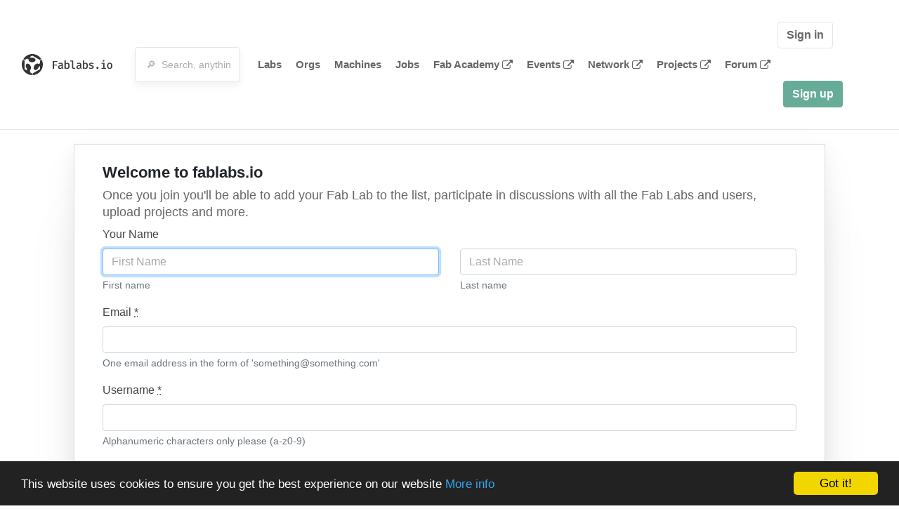

--- FILE ---
content_type: text/html; charset=utf-8
request_url: https://www.fablabs.io/signup?goto=%2Flabs%2Flatelierfablabnc%2Femployees%2Fnew
body_size: 13066
content:
<!DOCTYPE html>
<html lang='en' xmlns='http://www.w3.org/1999/xhtml' xmlns:fb='http://www.facebook.com/2008/fbml' xmlns:og='http://ogp.me/ns#'>
<head>
<title>FabLabs.io - The Fab Lab Network</title>
<base target='_parent'>
<meta charset='utf-8'>
<meta content='width=device-width, initial-scale=1.0, user-scalable=no' name='viewport'>
<meta content='FabLabs.io - The Fab Lab Network' property='og:title'>
<meta content='FabLabs.io - The Fab Lab Network' property='og:site_name'>
<meta content='https://www.fablabs.io/signup?goto=%2Flabs%2Flatelierfablabnc%2Femployees%2Fnew' property='og:url'>
<meta content='https://www.fablabs.io/logo.jpg' property='og:image'>
<meta content='A platform for connecting Fab Labs and their users from around the world.' property='og:description'>
<meta content='1349222175' property='fb:admins'>
<script src="/assets/application-d4eb1143ec3b3c51d4bccb86bcf9df169c12d2899a7b9e34d6df42111af7af4e.js" data-turbolinks-track="true"></script>
<link href='https://www.fablabs.io/signup' rel='canonical'>
<link href='https://api.mapbox.com/mapbox.js/v3.0.1/mapbox.css' rel='stylesheet'>
<script src="https://api.mapbox.com/mapbox.js/v3.0.1/mapbox.js"></script>
<!-- Load chartkick + char.js bundle via CDN -->
<script src="https://cdnjs.cloudflare.com/ajax/libs/chartkick/2.3.0/chartkick.js" integrity="sha512-vb5WQQcLnuPF84N6gRb9OBxe9AvY+rb04YwZIf66g7GImHwUv/u/gILQGrHRdW9BLideA5cA4OZbrFyWjswIcA==" crossorigin="anonymous"></script>
<script src="https://cdnjs.cloudflare.com/ajax/libs/Chart.js/2.9.4/Chart.bundle.js" integrity="sha512-zO8oeHCxetPn1Hd9PdDleg5Tw1bAaP0YmNvPY8CwcRyUk7d7/+nyElmFrB6f7vg4f7Fv4sui1mcep8RIEShczg==" crossorigin="anonymous"></script>
<link rel="stylesheet" media="screen" href="//fonts.googleapis.com/css?family=Open+Sans:400|Montserrat" />
<link rel="stylesheet" media="all" href="/assets/application-62dee59ac43e0fc907d0a04814078fc2fbe0e3f088ffb009c21c635cebdd9553.css" data-turbolinks-track="true" />
<link href='/humans.txt' rel='author' type='text/plain'>
<meta name="csrf-param" content="authenticity_token" />
<meta name="csrf-token" content="tGPvc4sT87kaNIO8Iyia9u4KutdRKVITxJ7W8UuPN2G1eUm7HdxjxwLsbt1tRNgTMmpKeiRa2Fa13odXiEnE/A==" />
<!-- Hotjar Tracking Code for https://fablabs.io/ -->
<script>
  (function(h,o,t,j,a,r){
    h.hj=h.hj||function(){(h.hj.q=h.hj.q||[]).push(arguments)};
      h._hjSettings={hjid:2282890,hjsv:6};
        a=o.getElementsByTagName('head')[0];
        r=o.createElement('script');r.async=1;
        r.src=t+h._hjSettings.hjid+j+h._hjSettings.hjsv;
        a.appendChild(r);
    })(window,document,'https://static.hotjar.com/c/hotjar-','.js?sv=');
</script>

</head>

<body class='production c-users a-new '>

<nav class='navbar navbar-custom navbar-expand-lg' role='navigation'>
<div class='container-fluid'>
<a class="navbar-brand" href="/"><img alt="fablabs.io" src="/assets/logo-78c5ba6a9895eaf5debdd08d9856b62703ebf0658507f6972742505cb1f75a7b.svg" />
</a><button aria-controls='navbar' aria-expanded='false' aria-label='Toggle navigation' class='mt-0 navbar-toggler' data-target='#navbar' data-toggle='collapse' type='button'>
<i class='fa fa-bars fa-lg'></i>
</button>
<div class='collapse navbar-collapse' id='navbar'>
<form class="navbar-form" action="/search" accept-charset="UTF-8" method="get"><input name="utf8" type="hidden" value="&#x2713;" /><div class='form-group container-fluid mb-0'>
<input type="text" name="query" id="search-box" class="form-control" autocomplete="off" placeholder="🔎  Search, anything" />
</div>
</form><ul class='navbar-nav'>
<li class='nav-item'>
<a class="nav-link" href="/labs">Labs</a>
</li>
<li class='nav-item'>
<a class="nav-link" href="/organizations">Orgs</a>
</li>
<li class='nav-item'>
<a class="nav-link" href="/machines">Machines</a>
</li>
<li class='nav-item'>
<a class="nav-link" href="/jobs">Jobs</a>
</li>
<li class='nav-item'>
<a target="_blank" class="nav-link" href="https://fabacademy.org/">Fab&nbsp;Academy
<i class="fa fa-external-link ml-1"></i>
</a></li>
<li class='nav-item'>
<a target="_blank" class="nav-link" href="https://fabevent.org/">Events
<i class="fa fa-external-link ml-1"></i>
</a></li>
<li class='nav-item'>
<a target="_blank" class="nav-link" href="https://live.fablabs.io/">Network
<i class="fa fa-external-link ml-1"></i>
</a></li>
<li class='nav-item'>
<a target="_blank" class="nav-link" href="https://projects.fablabs.io">Projects
<i class="fa fa-external-link ml-1"></i>
</a></li>
<li class='nav-item'>
<a target="_blank" class="nav-link" href="https://forum.fablabs.io">Forum
<i class="fa fa-external-link ml-1"></i>
</a></li>
</ul>
<ul class='nav navbar-nav ml-auto'>
<li class='navbar-btn'>
<a class="btn btn-default w-100" href="/signin">Sign in</a>
</li>
<li class='navbar-btn'>
<a class="btn btn-primary w-100" href="/signup">Sign up</a>
</li>
<li class='navbar-btn'></li>
</ul>
</div>
</div>
</nav>

<div id='main'>
<div class='container'>
<form class="simple_form new_user" id="new_user" novalidate="novalidate" action="/users" accept-charset="UTF-8" method="post"><input name="utf8" type="hidden" value="&#x2713;" /><input type="hidden" name="authenticity_token" value="17rYoPPjTvRrdsmc6IV1VqGV94H/pUHIhRJJ3vm5HJslQxSF4kn/xgHbH1HrIdhXAQwlAItlU4Vbm8qHYYr0fA==" /><fieldset>
<div class='form-header'>
<div class='text-large'>Welcome to fablabs.io</div>
<h5>
Once you join you'll be able to add your Fab Lab to the list, participate in discussions with all the Fab Labs and users, upload projects and more.
</h5>
</div>
<div class='row'>

<input type="hidden" name="goto" id="goto" value="/labs/latelierfablabnc/employees/new" />
<div class='col-12'>
<label for="user_first_name">Your Name</label>
</div>
<div class='col-md-6'>
<div class="form-group string required user_first_name"><input class="form-control string required" autofocus="autofocus" placeholder="First Name" type="text" name="user[first_name]" id="user_first_name" /><small class="form-text text-muted">First name</small></div>
<div class="maker_name_1768560996"><style media="screen">.maker_name_1768560996 {position:absolute!important;height:1px;width:1px;overflow:hidden;}</style><label for="user_maker_name">If you are a human, ignore this field</label><input type="text" name="user[maker_name]" id="user_maker_name" autocomplete="off" tabindex="-1" /><input type="hidden" name="spinner" value="eef7bb46d0200e0fe0b62334cebe8c55" /></div>
</div>
<div class='col-md-6'>
<div class="form-group string required user_last_name"><input class="form-control string required" placeholder="Last Name" type="text" name="user[last_name]" id="user_last_name" /><small class="form-text text-muted">Last name</small></div>
</div>
<div class='col-12'>
<div class="form-group email required user_email"><label class="email required" for="user_email">Email <abbr title="required">*</abbr></label><input class="form-control string email required" type="email" name="user[email]" id="user_email" /><small class="form-text text-muted">One email address in the form of 'something@something.com'</small></div>
<div class="form-group string required user_username"><label class="string required" for="user_username">Username <abbr title="required">*</abbr></label><input class="form-control string required" type="text" name="user[username]" id="user_username" /><small class="form-text text-muted">Alphanumeric characters only please (a-z0-9)</small></div>
<div class="form-group password optional user_password"><label class="password optional" for="user_password">Password</label><input class="form-control password optional" type="password" name="user[password]" id="user_password" /></div>
<div class="form-group password optional user_password_confirmation"><label class="password optional" for="user_password_confirmation">Password confirmation</label><input class="form-control password optional" type="password" name="user[password_confirmation]" id="user_password_confirmation" /></div>
<div class='my-3'>
<fieldset class="form-group boolean optional user_agree_policy_terms"><div class="form-check"><input name="user[agree_policy_terms]" type="hidden" value="0" /><input class="form-check-input boolean optional form-check-input" type="checkbox" value="1" name="user[agree_policy_terms]" id="user_agree_policy_terms" /><label class="form-check-label boolean optional" for="user_agree_policy_terms">Please read and agree to our <a href='/cookie-policy'>Cookie</a>, <a href='/privacy-policy'>Privacy</a> and <a href='/tos'>Terms of Service (TOS)</a> policies</label></div></fieldset>
</div>
<input type="submit" name="commit" value="Sign Up" class="btn btn-primary btn-lg mb-3 float-left" data-disable-with="Sign Up" />
</div>
</div>
</fieldset>
</form></div>

</div>

    <!-- Begin Cookie Consent plugin by Silktide - http://silktide.com/cookieconsent -->
    <script type="text/javascript">
        window.cookieconsent_options = {"message":"This website uses cookies to ensure you get the best experience on our website","dismiss":"Got it!","learnMore":"More info","link":"/cookie-policy","theme":"dark-bottom"};
    </script>

    <script type="text/javascript" src="//cdnjs.cloudflare.com/ajax/libs/cookieconsent2/1.0.10/cookieconsent.min.js"></script>
    <!-- End Cookie Consent plugin -->
    
<footer>
<div class='container footer-links'>
<div class='row'>
<div class='col-md-4'>
<a href='https://distributeddesign.eu/' target='_blank'><img class="img-fluid" alt="Co-funded by the Creative Europe programme of the European Union" src="/assets/home/DDMP_Logo_EU_large_black-2c3aa7f7ded9e5eb8a33fb5cbd911784881d062599fbaf391912e6d519fa3350.png" /></a>
<br>
<a href='https://fabfoundation.org/' target='_blank'><img alt="Fab Foundation" class="img-fluid mb-3" src="/assets/home/fabfnd-5889231883a71b5cdf0e3d31b34375a00ce9f11ef0f54683e113c60248d3b93c.png" /></a>
<br>
</div>
<div class='col-md-4 mb-3'>
<ul>
<li><a href="/labs">Labs List</a></li>
<li><a href="/labs/map">Labs Map</a></li>
<li><a href="/about">About</a></li>
<li><a target="_blank" href="https://docs.fablabs.io/">API Documentation</a></li>
<li><a target="_blank" href="https://forum.fablabs.io/">Forum</a></li>
<li><a href="http://www.fabfoundation.org">The Fab Foundation</a></li>
<li><a href="/cookie-policy">Cookie Policy</a></li>
<li><a href="/privacy-policy">Privacy Policy</a></li>
<li><a href="/tos">Terms of Service</a></li>
</ul>
<br>
</div>
<div class='col-md-4 mb-3'>
<ul class='locales'>
<li><a href="/signup?locale=de">Deutsch</a></li>
<li><a class="text-primary" href="/signup?locale=en">English</a></li>
<li><a href="/signup?locale=es">Español</a></li>
<li><a href="/signup?locale=fr">Français</a></li>
<li><a href="/signup?locale=it">Italiano</a></li>
<li><a href="/signup?locale=nl">Nederlands</a></li>
<li><a href="/signup?locale=pt">Português</a></li>
<li><a href="/signup?locale=ja">日本語</a></li>
</ul>
</div>
</div>
</div>
</footer>
<!-- Global site tag (gtag.js) - Google Analytics -->
<script async src="https://www.googletagmanager.com/gtag/js?id=G-09ZXL8GBRW"></script>
<script>
  window.dataLayer = window.dataLayer || [];
  function gtag(){dataLayer.push(arguments);}
  gtag('js', new Date());
  gtag('config', 'G-09ZXL8GBRW');
</script>

<div aria-labelledby='How can we help you?' class='modal fade' id='get-help-text' role='dialog' tabindex='-1'>
<div class='modal-dialog' role='document'>
<div class='modal-content'>
<div class='modal-header'>
<h4 class='modal-title'>How can we help you?</h4>
<button aria-label='Close' class='close' data-dismiss='modal' type='button'>
<span aria-hidden='true'>×</span>
</button>
</div>
<div class='modal-body'>
<h5>Welcome to fablabs.io!</h5>
<p>
Here are few suggestions about how we can help you and how you can participate
and talk with us if you have any question or problem regarding the Fablabs.io
platform.
</p>
<hr>
<h5>Discuss with the community</h5>
<p>
You can ask for support to the administrators and the whole community
in the Fablabs.io Discuss section within the
<a href='https://forum.fablabs.io/c/site-feedback'>Site feedback category</a>.
<a href='https://forum.fablabs.io/c/site-feedback'>Site feedback category</a>
we would also love to hear your ideas and suggestions regarding Fablabs.io,
its features, development, how it works and how we can improve it.
</p>
<a class='button' href='https://forum.fablabs.io/c/site-feedback'>Discuss with the community</a>
<hr>
<h5>Help with the technical development on GitHub</h5>
<p>
If you have instead messages regarding the technical development or bugs
of the platform, we would ask you to discuss these on the Fablabs.io repositories
on GitHub (Fablabs.io is free/open source software!) at
<a href='https://github.com/fablabbcn/fablabs'>https://github.com/fablabbcn/fablabs</a>.
</p>
<a class='button' href='https://github.com/fablabbcn/fablabs'>Join the development</a>
<hr>
<h5>E-mail the administrators</h5>
<p>
If you need instead to contact the administrators of Fablabs.io, please
write to
<a href='mailto:webmasters@fablabs.io'>webmasters@fablabs.io</a>.
</p>
<a class='button' href='mailto:webmasters@fablabs.io'>Write an e-mail to the administrators</a>
</div>
</div>
</div>
</div>
<button class='get-help btn btn-primary btn-sm' data-target='#get-help-text' data-toggle='modal' type='button'>
<i class="fa fa-question-circle"></i>
Get help
</button>


</body>
</html>
